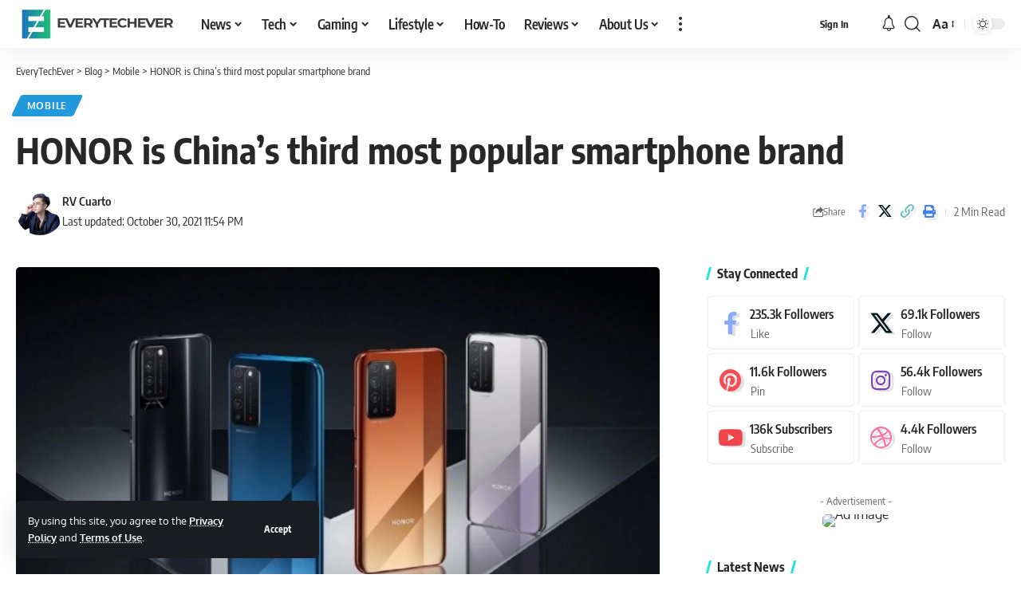

--- FILE ---
content_type: text/html; charset=utf-8
request_url: https://www.google.com/recaptcha/api2/aframe
body_size: 269
content:
<!DOCTYPE HTML><html><head><meta http-equiv="content-type" content="text/html; charset=UTF-8"></head><body><script nonce="ZTHHMjgiFgx-gTM3WxcsgQ">/** Anti-fraud and anti-abuse applications only. See google.com/recaptcha */ try{var clients={'sodar':'https://pagead2.googlesyndication.com/pagead/sodar?'};window.addEventListener("message",function(a){try{if(a.source===window.parent){var b=JSON.parse(a.data);var c=clients[b['id']];if(c){var d=document.createElement('img');d.src=c+b['params']+'&rc='+(localStorage.getItem("rc::a")?sessionStorage.getItem("rc::b"):"");window.document.body.appendChild(d);sessionStorage.setItem("rc::e",parseInt(sessionStorage.getItem("rc::e")||0)+1);localStorage.setItem("rc::h",'1763023075572');}}}catch(b){}});window.parent.postMessage("_grecaptcha_ready", "*");}catch(b){}</script></body></html>